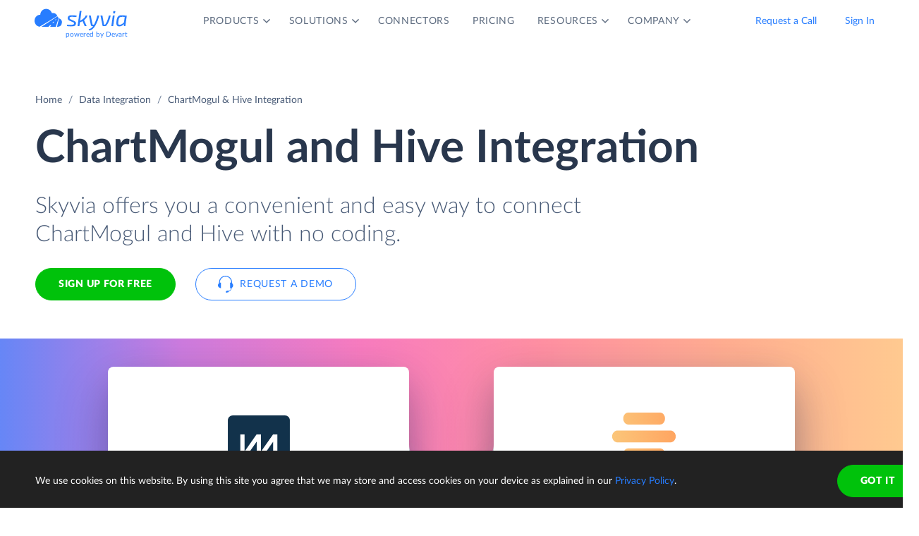

--- FILE ---
content_type: image/svg+xml
request_url: https://skyvia.com/data-integration/images/expressions.svg
body_size: 374
content:
<svg xmlns="http://www.w3.org/2000/svg" xmlns:xlink="http://www.w3.org/1999/xlink" width="112" height="112"><defs><path id="b" d="M3 0h26a3 3 0 0 1 3 3v26a3 3 0 0 1-3 3H3a3 3 0 0 1-3-3V3a3 3 0 0 1 3-3z"/><filter id="a" width="150%" height="168.8%" x="-25%" y="-31.2%" filterUnits="objectBoundingBox"><feOffset dy="4" in="SourceAlpha" result="shadowOffsetOuter1"/><feGaussianBlur in="shadowOffsetOuter1" result="shadowBlurOuter1" stdDeviation="2"/><feColorMatrix in="shadowBlurOuter1" result="shadowMatrixOuter1" values="0 0 0 0 0.0588235294 0 0 0 0 0.211764706 0 0 0 0 0.443137255 0 0 0 0.25 0"/><feMorphology in="SourceAlpha" radius="2" result="shadowSpreadOuter2"/><feOffset dy="-4" in="shadowSpreadOuter2" result="shadowOffsetOuter2"/><feGaussianBlur in="shadowOffsetOuter2" result="shadowBlurOuter2" stdDeviation="1"/><feColorMatrix in="shadowBlurOuter2" result="shadowMatrixOuter2" values="0 0 0 0 0.219607843 0 0 0 0 0.290196078 0 0 0 0 0.4 0 0 0 0.1 0"/><feMorphology in="SourceAlpha" radius="2" result="shadowSpreadOuter3"/><feOffset dy="4" in="shadowSpreadOuter3" result="shadowOffsetOuter3"/><feGaussianBlur in="shadowOffsetOuter3" result="shadowBlurOuter3" stdDeviation="2"/><feColorMatrix in="shadowBlurOuter3" result="shadowMatrixOuter3" values="0 0 0 0 0.219607843 0 0 0 0 0.290196078 0 0 0 0 0.4 0 0 0 0.75 0"/><feMerge><feMergeNode in="shadowMatrixOuter1"/><feMergeNode in="shadowMatrixOuter2"/><feMergeNode in="shadowMatrixOuter3"/></feMerge></filter><path id="d" d="M3 0h26a3 3 0 0 1 3 3v26a3 3 0 0 1-3 3H3a3 3 0 0 1-3-3V3a3 3 0 0 1 3-3z"/><filter id="c" width="150%" height="168.8%" x="-25%" y="-31.2%" filterUnits="objectBoundingBox"><feOffset dy="4" in="SourceAlpha" result="shadowOffsetOuter1"/><feGaussianBlur in="shadowOffsetOuter1" result="shadowBlurOuter1" stdDeviation="2"/><feColorMatrix in="shadowBlurOuter1" result="shadowMatrixOuter1" values="0 0 0 0 0.0588235294 0 0 0 0 0.211764706 0 0 0 0 0.443137255 0 0 0 0.25 0"/><feMorphology in="SourceAlpha" radius="2" result="shadowSpreadOuter2"/><feOffset dy="-4" in="shadowSpreadOuter2" result="shadowOffsetOuter2"/><feGaussianBlur in="shadowOffsetOuter2" result="shadowBlurOuter2" stdDeviation="1"/><feColorMatrix in="shadowBlurOuter2" result="shadowMatrixOuter2" values="0 0 0 0 0.219607843 0 0 0 0 0.290196078 0 0 0 0 0.4 0 0 0 0.1 0"/><feMorphology in="SourceAlpha" radius="2" result="shadowSpreadOuter3"/><feOffset dy="4" in="shadowSpreadOuter3" result="shadowOffsetOuter3"/><feGaussianBlur in="shadowOffsetOuter3" result="shadowBlurOuter3" stdDeviation="2"/><feColorMatrix in="shadowBlurOuter3" result="shadowMatrixOuter3" values="0 0 0 0 0.219607843 0 0 0 0 0.290196078 0 0 0 0 0.4 0 0 0 0.75 0"/><feMerge><feMergeNode in="shadowMatrixOuter1"/><feMergeNode in="shadowMatrixOuter2"/><feMergeNode in="shadowMatrixOuter3"/></feMerge></filter></defs><g fill="none" fill-rule="evenodd"><g fill-rule="nonzero"><path fill="#374A66" d="M45.799 61.66h-1.29V66H43.02v-4.34h-.82v-.718l.82-.4v-.401c0-.622.153-1.076.46-1.362.305-.287.795-.43 1.469-.43.514 0 .972.076 1.372.23l-.38 1.093a2.776 2.776 0 0 0-.83-.141c-.212 0-.365.062-.46.188a.778.778 0 0 0-.141.48v.342h1.289v1.119zm2.07 1.601c0-.863.127-1.67.38-2.422a6.02 6.02 0 0 1 1.09-1.977h1.221a7.031 7.031 0 0 0-1.04 2.07 7.75 7.75 0 0 0 .008 4.631c.239.744.58 1.417 1.023 2.02H49.34a5.754 5.754 0 0 1-1.094-1.94 7.37 7.37 0 0 1-.376-2.382z"/><path fill="#277DFF" d="M52.258 63.212L50.5 60.541h1.689l1.06 1.739 1.069-1.739h1.69l-1.778 2.671L56.091 66h-1.695l-1.147-1.87L52.096 66h-1.689z"/><path fill="#374A66" d="M57.88 64.95c-.169.658-.455 1.438-.859 2.34h-1.074c.212-.866.376-1.684.493-2.452h1.367l.074.113z"/><path fill="#277DFF" d="M60.138 60.541h1.63l1.03 3.072c.089.267.149.582.181.947h.03c.035-.335.105-.651.21-.947l1.01-3.072h1.597l-2.31 6.158c-.211.57-.513.996-.905 1.279-.393.283-.85.425-1.375.425-.257 0-.51-.028-.757-.083v-1.182c.18.042.375.064.586.064.264 0 .494-.081.691-.242.197-.161.35-.405.462-.73l.087-.269-2.167-5.42z"/><path fill="#374A66" d="M68.314 63.261c0 .856-.126 1.654-.378 2.393a5.723 5.723 0 0 1-1.091 1.928h-1.211a7.05 7.05 0 0 0 1.02-2.014c.241-.744.361-1.516.361-2.317a7.75 7.75 0 0 0-.351-2.319 7.031 7.031 0 0 0-1.04-2.07h1.22a5.99 5.99 0 0 1 1.094 1.985c.25.753.376 1.558.376 2.414z"/></g><path fill="#7A91B6" fill-rule="nonzero" d="M65.125 90L64 87l7.5 4-7.5 4 1.125-3H63a5 5 0 0 1-5-5V71h2v16a3 3 0 0 0 3 3h2.125zM64 50.125L67 49l-4 7.5-4-7.5 3 1.125V30a3 3 0 0 0-3-3H40v-2h19a5 5 0 0 1 5 5v20.125z"/><path fill="#7A91B6" fill-rule="nonzero" d="M54 50.125L57 49l-4 7.5-4-7.5 3 1.125V34a3 3 0 0 0-3-3h-9v-2h9a5 5 0 0 1 5 5v16.125z"/><g transform="translate(72 72)"><use fill="#000" filter="url(#a)" xlink:href="#b"/><use fill="#FFF" xlink:href="#b"/><path fill="#277DFF" d="M5 10h6v3H5v-3zm0 5h6v3H5v-3zm0 5h6v3H5v-3zm0 5h6v3H5v-3z"/><path fill="#C5D4EA" d="M13 10h6v3h-6v-3zm0 10h6v3h-6v-3zm8-10h6v3h-6v-3zm0 5h6v3h-6v-3zm0 5h6v3h-6v-3zm-8 5h6v3h-6v-3zm8 0h6v3h-6v-3zm-8-10h6v3h-6v-3z"/><path fill="#277DFF" d="M3 0h26a3 3 0 0 1 3 3v3H0V3a3 3 0 0 1 3-3z"/></g><g transform="translate(8 8)"><use fill="#000" filter="url(#c)" xlink:href="#d"/><use fill="#FFF" xlink:href="#d"/><path fill="#C5D4EA" d="M5 10h6v3H5v-3zm0 5h6v3H5v-3zm0 5h6v3H5v-3zm0 5h6v3H5v-3z"/><path fill="#00C20B" d="M13 10h6v3h-6v-3zm0 10h6v3h-6v-3zm8-10h6v3h-6v-3zm0 5h6v3h-6v-3zm0 5h6v3h-6v-3zm-8 5h6v3h-6v-3zm8 0h6v3h-6v-3zm-8-10h6v3h-6v-3zM3 0h26a3 3 0 0 1 3 3v3H0V3a3 3 0 0 1 3-3z"/></g></g></svg>